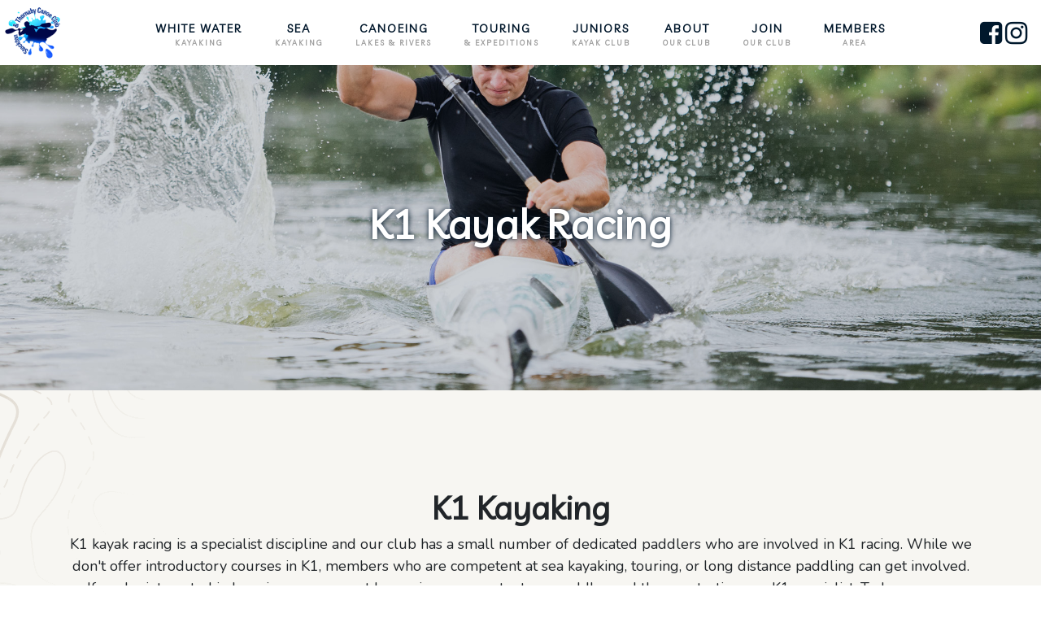

--- FILE ---
content_type: text/html; charset=UTF-8
request_url: https://www.stocktonthornabycanoeclub.co.uk/k1-racing-kayaking-club
body_size: 2621
content:
<!DOCTYPE html>
<html>
  <head>
    <meta charset="UTF-8" />
    <meta name="viewport" content="width=device-width,initial-scale=1" />
    <meta name="description" content="Stockton &amp; Thornaby Canoe Club is an active kayaking club with K1s based near the Tees Barrage, serving the North East, North West, and Yorkshire. " />
    <title>K1 Kayak Racing Club North East &amp; Yorkshire - STCC</title>
    <link rel="icon" href="/img/north-east-kayaking.png">
    <link rel="apple-touch-icon" href="/img/north-east-kayaking.png">
    <link href="https://cdn.jsdelivr.net/npm/bootstrap@5.1.3/dist/css/bootstrap.min.css" rel="stylesheet" crossorigin="anonymous">
    <link rel="stylesheet" type="text/css" href="/sea-kayaking-north-east.css" />
    <script src="https://code.jquery.com/jquery-3.6.0.min.js" crossorigin="anonymous"></script>
</head>
<body>

<header>

<i class="fa fa-bars fa-2x" id="menu"></i>

<a href="/" id="kayaking"><h1>White Water &amp; Sea Kayaking Club North East</h1></a>

<nav><ul>
  <li><a href="/white-water-kayaking-club">White Water <span>Kayaking</span></a></li>
  <li><a href="/sea-kayaking-club">Sea <span>Kayaking</span></a></li>
  <li><a href="/canoeing-club">Canoeing <span>Lakes &amp; Rivers</span></a></li>
  <li><a href="/touring-expedition-kayaking-club">Touring<span>&amp; Expeditions</span></a></li>
  <li><a href="/juniors">Juniors<span>Kayak Club</span></a></li>
  <li><a href="/about-kayak-canoe-club">About<span>our club</span></a></li>
  <li><a href="/join-kayak-canoe-club">Join<span>our club</span></a></li>
  <li><a href="https://trips.stocktonthornabycanoeclub.co.uk/" target="_blank" rel="nofollow">Members<span>Area</span></a></li>
</ul></nav>

<div class="socialH">
  <a href="https://www.facebook.com/StocktonandThornabyCanoeClub" rel="nofollow" target="_blank"><i class="fa fa-facebook-square  fa-2x"></i></a>
  <a href="https://www.instagram.com/stocktonthornabycc/" rel="nofollow" target="_blank"><i class="fa fa-instagram fa-2x"></i></a>
</div>
</header>


<div class="topimg topImgK1"><div>
  <div class="title">
    <h5>K1 Kayak Racing</h5>  </div>
</div></div>

<main>






  <section class="white about">
    <div class="container">


<h3>K1 Kayaking</h3>
<p>K1 kayak racing is a specialist discipline and our club has a small number of dedicated paddlers who are involved in K1 racing. While we don't offer introductory courses in K1, members who are competent at sea kayaking, touring, or long distance paddling can get involved. If you're interested in learning, we suggest becoming a competent sea paddler and then contacting our K1 specialist. To learn more about sea kayaking see the button below.</p>



<div class="alignCenter paddingtop50">
<a class="btn2" href="/sea-kayaking-club">Learn more about sea kayaking</a>
</div>

</div>



</section>





  <section class="cta" style="display:none">We're open to new members with experience and kit <a href="/join-kayak-canoe-club">join us</a></section>
</main>

<footer><div class="container">
  <div class="ft"><h5><a href="/about-kayak-canoe-club">About</a></h5> 
    <p>
    Stockton &amp; Thornaby Canoe Club is a Kayaking and Canoe club operating near the Tees Barrage providing lessons, events, trips, and expeditions for sea kayaking, white water kayaking, and canoeing.</p>
  </div>
  <div class="ft"><h5><a href="/safety">Safety</a></h5> 
    <p>Please see below for our safety documentation:</p>
    <ul class="ftln">
      <li><a href="/safety#dlLI"><i class="fa fa-file-pdf-o"></i> Liability Insurance</a></li>
    </ul>

 <p>We are affiliated with Paddle UK and are a registered charity no. 1164327</p>
  </div>


  <div class="ft">

    <h5><a href="/kayaking-courses">Courses &amp; Events</a></h5> 

    <a class="ftev" href="https://trips.stocktonthornabycanoeclub.co.uk/assoc-invite"><strong class="fttitle">Public Events</strong><br>
     Our introduction courses are back! 
    </a>


    <a class="ftev" href="https://trips.stocktonthornabycanoeclub.co.uk/"><strong class="fttitle">Member Events</strong><br>
     Members are welcome to our Wednesday Club Night. Please log-in and book through the member area.
    </a>

    


   

<br>

    <a class="ftev" href="https://trips.stocktonthornabycanoeclub.co.uk/"   style="display: none;"><strong class="fttitle">STCC Trips App</strong><br>
     Please see our trips app for all our club activity for members.
    </a>

  </div>


  <div class="ft"><h5>Location</h5> 
    <p>Our beginner sessions and lessons are generally held at the sheltered water at the 
Canoe Storage Building, Tees Barrage, Stockton on Tees, TS18 2QW. </p>

    <ul class="ftln"><li><a href="https://www.google.com/maps/place/Tees+Barrage+International+White+Water+Centre/@54.5654029,-1.2899698,16.52z/data=!4m5!3m4!1s0x487e92fab8f65361:0xf3082cc9cf420f4!8m2!3d54.5652703!4d-1.2896557" rel="nofollow" target="_blank"><i class="fa fa-map"></i> View Map</a></li></ul>
    
    <h5><a href="/about-kayak-canoe-club#contact">Contact Us</a></h5> 

  </div>

</div>
<div class="cp"><a href="/">Copyright &copy; 2022 Stockton & Thornaby Canoe Club - In North East &amp; North Yorkshire. For Sea, White Water, Kayaking &amp; Canoeing.</a>
<a href="https://northit.co.uk">Web App Penetration Testing UK</a> <a rel="nofollow" href="https://northit.co.uk">&amp; Hosting by North IT</a> <a href="#">Protected by SSL Certificate</a>
</div>
</footer>


<div class="hover_bkgr_fricc"><span class="helper"></span><div class="popup"><div class="popupCloseButton">&times;</div><div id="popupContent"></div></div></div>


<!-- Messenger Chat plugin Code -->
    <div id="fb-root"></div>

    <!-- Your Chat plugin code -->
    <div id="fb-customer-chat" class="fb-customerchat">
    </div>

    <script>
      var chatbox = document.getElementById('fb-customer-chat');
      chatbox.setAttribute("page_id", "1037152146305408");
      chatbox.setAttribute("attribution", "biz_inbox");
    </script>

    <!-- Your SDK code -->
    <script>
      window.fbAsyncInit = function() {
        FB.init({
          xfbml            : true,
          version          : 'v13.0'
        });
      };

      (function(d, s, id) {
        var js, fjs = d.getElementsByTagName(s)[0];
        if (d.getElementById(id)) return;
        js = d.createElement(s); js.id = id;
        js.src = 'https://connect.facebook.net/en_GB/sdk/xfbml.customerchat.js';
        fjs.parentNode.insertBefore(js, fjs);
      }(document, 'script', 'facebook-jssdk'));
    </script>



<script src="/white-water-kayaking-north-east.js"></script>

</body>
</html>


--- FILE ---
content_type: text/css
request_url: https://www.stocktonthornabycanoeclub.co.uk/sea-kayaking-north-east.css
body_size: 5210
content:
@import url('https://fonts.googleapis.com/css2?family=Livvic&family=Nunito&family=Caveat&display=swap');
@import url('https://cdnjs.cloudflare.com/ajax/libs/font-awesome/4.7.0/css/font-awesome.css');

/*Reset*/
*:where(:not(iframe, canvas, img, svg, video):not(svg *, symbol *)) {all: unset; display: revert;}
*,*::before,*::after {box-sizing: border-box;}
a {cursor: revert;}
ol, ul, menu {list-style: none;padding: 0;margin: 0}
img {max-width: 100%;}
table {border-collapse: collapse;}
textarea {    white-space: revert;}
:where([hidden]){    display:none;}
:where([contenteditable]){-moz-user-modify: read-write;-webkit-user-modify: read-write;overflow-wrap: break-word; -webkit-line-break: after-white-space;}
:where([draggable="true"]) { -webkit-user-drag: element;}

/*Custom STCC*/
a{color: #c3c9ce; text-decoration: none;padding-bottom: 5px}
a:hover{color:#3cd6ff; border-bottom: 1px #3cd6ff solid;}
body{font-family: 'Nunito', sans-serif;-webkit-font-smoothing: antialiased;-moz-osx-font-smoothing: grayscale;}
h2,h3,h4,h5,h6{font-family: 'Livvic', sans-serif;}

/*Header*/
header{padding: 5px; box-shadow: rgba(149, 157, 165, 0.1) 0px 8px 24px;z-index: 100;display: flex;justify-content: space-between;}
#kayaking{ background-image:url('img/north-east-kayaking.png');background-size: cover; height:70px;width:70px; overflow:hidden;display: block;text-indent:-1800px;}
#kayaking:hover,#kayaking *:hover{padding:0;margin:0;border: 0}
.socialH{width: 70px;height: 70px;  padding-top: 20px;color: #00182C}
.socialH a{color: #00182C}
.socialH a:hover{border-bottom:0;color: #3cd6ff}

nav {padding-top: 20px;justify-content: space-between;font-family:'Livvic'; font-size: 14px; text-transform: uppercase;font-weight: 600;color: #00172b; letter-spacing: 2px;height: 70px;}
nav ul{display: flex;align-items: top center;}
nav ul li {text-align: center;padding: 0 20px}
nav ul li a {text-align: center;color: #00172b;}
nav ul li a:hover{text-align: center;color: #3cd6ff;border: 0;text-decoration: none;}
nav ul ul{display: none;}
nav span{font-size: 9px;display: block;text-align: center;color: rgba(0,0,0,0.4)}
/*nav span{font-size: 10px}*/



/*Main*/
.topImgHome{background-image: url(/img/test1.jpg);background-position: center center; }
.topImgCanoe{background-image: url(/img/canoeing-club-north-east.jpg);background-position: bottom right; }
.topImgCanoe2{background-image: url(/img/canoeing-club-north-east-uk.jpg);background-position: bottom left; }
.topImgCanoeWW1{background-image: url(/img/canoe-waterfall.jpg);background-position: bottom right; }
.topImgCanoeWW2{background-image: url(/img/canoeing-club-north-east.jpg);background-position: bottom right; }
.topImgCanoeAbbey{background-image: url(/img/canoe-abbey-rapids.jpg);background-position: bottom right; }
.topImgCanoeUllswater{background-image: url(/img/canoe-ullswater.jpg);background-position: bottom right; }
.topImgCanoeWW3{background-image: url(/img/canoe-white-water-tees.jpg);background-position: bottom right; }
.topImgKayakFr{background-image: url(/img/kayaks-in-france.jpg);background-position: bottom right; }
.topImgKayakKent{background-image: url(/img/kent-kayak.jpg);background-position: bottom right; }
.topImgKayakLakes{background-image: url(/img/lake-district-paddle.jpg);background-position: bottom right; }
.topImgSeaKayakNorthSea{background-image: url(/img/sea-kayak-saltburn.jpg);background-position: center 60%; }
.topImgSeaKayak{background-image: url(/img/sea-kayaks-north-sea.jpg);background-position: bottom right; }

.topImgAbout{background-image: url(/img/juniors.jpg);background-position: center center; }
.topImgMember{background-image: url(/img/lake-district-paddle-grade-2.jpg);background-position: bottom center; }
.topImgJoin{background-image: url(/img/club-boat-store.jpg);background-position: center center; }
.topImgJuniors{background-image: url(/img/junior-kayak.jpg);background-position: center center; }
.topImgSurf{background-image: url(/img/surf-kayak.jpg);background-position: 50% 80%; }



.topImgSitOnTop{background-image: url(/img/sit-on-top-kayak.jpg);background-position: 50% 65%; }

.topImgK1{background-image: url(/img/k1-racing.jpg);background-position: center bottom; }

.topImgCamping{background-image: url(/img/kayak-camping.jpg);background-position: center bottom; }
.topImgFlat{background-image: url(/img/flatwater-paddling.jpg);background-position: center bottom; }

.topImgPlayboatWWC{background-image: url(/img/playboat-lee-valley-white-water-center.jpg);background-position: right bottom; }



.topimg{background-size: cover;}
.topimg .title{text-align: center;background: rgba(0,23,43,0.0);display: inline-block;color: #fff;color: #ffffff;padding: 8px 16px}
.topimg span {font-size:22px;}
.topimg .title h2{font-size: 18px;font-weight: 700 !important;text-shadow: 0px 0px 8px rgb(0 23 43);}
.topimg .title h5{font-size: 50px;font-weight: 700 !important;text-shadow: 0px 0px 6px rgb(0 23 43);}
.topimg > div{height: 400px;background: rgba(0,23,43,0.2); display: flex; justify-content: center; align-items: center;}

section.white{background-color: #F7F6F2; background-image: url(/img/bg2.png); background-position: 50% 0%; background-repeat: no-repeat; padding: 120px 0;}
section.blue{color: #fff;min-height: 200px; background-color: #00182C; background-image: url(/img/bg3.png); background-position: 50% 0%; background-repeat: no-repeat;}
section.cta{padding: 20px; text-align: center; background-color: #3cd6ff; color:#fff; font-family: 'Caveat'; font-size: 42px}
section.cta a{color: #00182C; padding: 0 10px;}
section.cta a:hover{; color: #fff; padding: 0 10px;}
section.join{background-color: #F7F6F2; background-image: url(/img/bg0.png); background-position: 50% 0%; background-repeat: no-repeat; padding: 120px 0;}






.pd {background-color: #fff; box-shadow: 0 0 20px rgba(0, 0, 0, .1);padding: 20px;   border-radius: 5px; color: #00182C; transition-delay: 1;}
.pd:hover{ border-bottom:0; background-color:#00182C ;color: #fff;}
.pd h4{font-weight: 700;}



section.kayak{min-height: 1000px; background-color: #fff; background-image: url(/img/bg1.png); background-position: 50% 50%; background-repeat: no-repeat; }

.kayak .container {padding: 120px 0}
.kayak h3{font-size: 40px;text-align: center;padding-bottom: 20px;}
.kayak .kayakImage { background-position: center center; background-repeat: no-repeat ;min-height: 780px;}

.kayak .kayakImage > div {  flex-direction: column;display: flex; justify-content: space-between ; }
.kayak .kayakImage >div:nth-last-child(1) > div{  align-items: right; }
.kayak .kayakImage >div:nth-last-child(3) > div{  align-items: left; }

.kayak .pd {background-color: #fff; box-shadow: 0 0 20px rgba(0, 0, 0, .1);padding: 20px; width: 400px;  border-radius: 5px; color: #00182C; transition-delay: 1;}
.kayak .pd:hover{ border-bottom:0; background-color:#00182C ;color: #fff;}
.kayak .pd h4{font-weight: 700;}

.kayak .pdl1{margin-left: 150px;margin-right: auto}
.kayak .pdl2{margin-left: 75px;margin-right: auto}
.kayak .pdl3{margin-left: 0px;margin-right: auto}
.kayak .pdl4{margin-left: 75px;margin-right: auto}
.kayak .pdl5{margin-left: 150px;margin-right: auto}

.kayak .pdr1{margin-left: auto;margin-right: 150px}
.kayak .pdr2{margin-left: auto;margin-right: 75px}
.kayak .pdr3{margin-left: auto;margin-right: 0px}
.kayak .pdr4{margin-left: auto;margin-right: 75px}
.kayak .pdr5{margin-left: auto;margin-right: 150px}






section.similar{min-height: 300px; background-color: #fff; background-image: url(/img/bg0.png); background-position: 50% 50%; background-repeat: no-repeat;  background-size: contain;}
.similar h3{ font-weight: 700 !important; text-align: center;font-size: 40px; font-family: 'Livvic';font-style: normal;padding-bottom: 0px}
.similar .container {padding: 120px 0}
.similar h3{font-size: 40px;text-align: center;padding-bottom: 20px;}
.similar .kayakImage { background-position: center center; background-repeat: no-repeat ;min-height: 250px;  background-size: contain;}

.similar .kayakImage > div {  flex-direction: column;display: flex; justify-content: space-between ; }
.similar .kayakImage >div:nth-last-child(1) > div{  align-items: right; }
.similar .kayakImage >div:nth-last-child(3) > div{  align-items: left; }

.similar .pd {background-color: #fff; box-shadow: 0 0 20px rgba(0, 0, 0, .1);padding: 20px; width: 400px;  border-radius: 5px; color: #00182C; transition-delay: 1;margin-bottom: 60px;}
.similar .pd:hover{ border-bottom:0; background-color:#00182C ;color: #fff;}
.similar .pd h4{font-weight: 700;}

.similar .pdl1{margin-left: 150px;margin-right: auto}
.similar .pdl2{margin-left: 150px;margin-right: auto}

.similar .pdr1{margin-left: auto;margin-right: 150px}
.similar .pdr2{margin-left: auto;margin-right: 150px}


#quoteimg{float: left;margin-left: -50%}


section.quote{ background-color: #fff; background-image: url(/img/quote.png); background-position: bottom center; background-repeat: no-repeat; padding: 50px 0}
.quote .back{ background-image: url(/img/theysay.png); background-position: top right; background-repeat: no-repeat;}
.quote .row{padding-top: 100px; text-align: left;}
.quote h3{ font-weight: 700 !important; text-align: left;font-size: 40px; font-family: 'Livvic';font-style: normal;padding-bottom: 0px}
.quote h3{font-size: 40px;text-align: left;padding-bottom: 20px;}
.pad200left {padding-left: 400px}
.quoted{font-family: 'Caveat';    font-size: 42px;}



section.disHead{background-color: #fff; background-image: url(/img/bg1.png); background-position: 50% 50%; background-repeat: no-repeat; padding: 120px 0}
.disHead h3{font-size: 40px;text-align: center;padding-bottom: 20px;}


p{font-size: 18px; font-weight: 400;}


/* Home */
.why {}
.why h3{ font-weight: 700 !important; text-align: center;font-size: 40px; font-family: 'Livvic';font-style: normal;padding-bottom: 100px}
.why h4{font-weight: 700 !important; text-align: center;font-size: 30px; font-family: 'Livvic';font-style: normal;padding-bottom: 10px  }
.why > div > div > div {text-align: center;}



.alsp {padding: 15px;margin-top: 35px}
.already{color: #001322;font-family: 'Caveat';font-size: 42px;padding: 20px; border-radius: 5px;background-color: #fff; background-image: url(/img/bg2.png);background-position: top left;background-size: cover;text-align:center }
.already:hover{border-bottom: 0;}


/*Footer*/
footer{background-color: #001322; background-image: url(/img/footer.png);background-position: center center;background-size: cover;}
.ft{ width: 25%; min-height: 266px; color: #c3c9ce;padding: 5px 15px; font-weight: 400;} 
.ft h5{color: #fff; margin-bottom: 18px;font-size: 18px;font-weight: 700 !important;}
.ft h2{font-weight: 700 !important;}
.ftln{padding-left: 0;}
.ftln li{padding: 0px 0px 5px 0;margin: 10px 0;}
footer .container {display: flex; padding: 80px 0;} 
.ftln{padding-left: 0;}
.fttitle{font-size: 17px;line-height: 24px; color: #ffffff;font-family: 'Livvic', sans-serif;;}

.ftev{display: block;padding:0 ;margin: 0 0 15px 0}
.ftev:hover{padding:0 ;margin: 0 0 15px 0;border: 0;color: #c3c9ce}
.ftev:hover strong{color:#3cd6ff !important;}
.cp{text-align: center; }
.cp a{text-align: center; color:  #c3c9ce;padding-bottom: 10px; font-size: 9pt;display: inline-block;cursor: pointer;}
.cp a:hover{color:#c3c9ce ;padding;0;margin:0;border: 0}




/*About*/

.about {}
.about h3{ font-weight: 700 !important; text-align: center;font-size: 40px; font-family: 'Livvic';font-style: normal;padding-bottom: 0px}
.about p{text-align: center;}
.about .row {padding-top: 20px}
.about h4{font-weight: 700 !important; text-align: center;font-size: 30px; font-family: 'Livvic';font-style: normal;padding-bottom: 10px  }
.about > div > div > div {text-align: center;}

.management i{font-size: 18px}
.management a:hover{border-bottom: 0}





/* Login */
.login{ background-color: #fff;box-shadow:6px 5px 30px 0 rgb(0 0 0 / 12%);margin-bottom: 40px;}
.login *{text-align: left !important}
.login form{padding: 20px}
.login label{}
.login input{ display: block;    height: 56px;    width: 100%;    margin: 0 0 20px 0;    border: unset;    border-radius: 3px;    padding: 10px 18px;    font-family: inherit;    font-size: 16px;    font-weight: 400;    line-height: 1.7;    outline: none;    color: #33393e;    background: #f2f1ec;    transition: 0.3s;background-color: #f2f1ec; }
.login button{}

.ctaTrip{background-color: #333;    background-image: url(https://trips.stocktonthornabycanoeclub.co.uk/img/back1.jpg);    background-position: center center;    background-size: cover;border-radius: 15px;display: block;padding: 20px;    text-align: center;    font-family: 'Caveat';    font-size: 42px;}
.ctaTrip:hover{color: #fff;border-bottom: 0}
.tripp{padding: 0 !important}





/*Join*/
.plans{display: flex; justify-content: space-between;}
.plan{background-color: #fff; border-radius: 10px;padding:40px;width: 300px;margin-left: 30px}
.plan h4{font-family: 'Caveat';font-size: 42px;color: #fff;left: -60px;width: 300px; background-color:#00172b; background-image:url(/img/titlebg.png);position: relative; border-radius: 5px;colod: #fff;padding-left: 60px;padding-top: 10px;padding-bottom: 10px;}
.join .container{max-width: 1140px;}
.plan .mny{font-family: 'Caveat';font-size: 42px;color: #00182C;border-bottom:#ccc 1px solid;padding: 10px 0;display: block;}
.plan .mny span{font-family: 'Nunito', sans-serif; font-size: 20px; color: #444}
.plan ul {padding-top: 20px;height: 200px}
.plan ul li {padding: 4px 0; font-weight: 700;}

.centText {text-align: center;}
.textAlignLeft{text-align:  left !important}
.textAlignLeft * {text-align:  left !important}

.downloadLinks a {display: block;margin-top: 20px}
.loginBtn{float: right; background:#00172b; border-radius: 5px;text-align: center;padding: 10px 20px; color: #fff;font-family: 'Caveat';font-size: 22px;text-transform: uppercase;}
.joinBtn{width: 100%; background:#00172b; border-radius: 5px;text-align: center;padding: 10px 20px;color: #fff;font-family: 'Caveat';font-size: 22px;text-transform: uppercase; display: block;color: white !important; border-bottom: none !important}
.loginBtn:hover, .joinBtn:hover{background-image: url(/img/titlebg.png);}
.clear{clear: both;height: 20px}

.disHead .pd {margin-bottom: 40px}


.btn{display: inline-block; background:#00172b; border-radius: 5px;text-align: center;padding: 10px 20px;color: #fff;font-family: 'Caveat';text-transform: uppercase;}
.btn:hover{background-image: url(/img/titlebg.png); color: #fff; background-repeat: no-repeat; background-position: right center;}

.questions{text-align: center;padding-top: 60px}
.question{ border-radius: 5px; background-color: rgba(0,0,0,0.0); display: inline-block;margin: auto;padding: 30px;margin-bottom: 40px}
.q2{display: none;}
.results{display: none;}
.questions .btn{ font-size: 30px; margin-top: 10px;margin-bottom: 20px}

.alignCenter{text-align: center;}

.btn2{display: inline-block; background:#00172b; border-radius: 5px;text-align: center;padding: 10px 20px;color: #fff;font-size: 22px;font-family: 'Caveat';text-transform: uppercase;}
.btn2:hover{background-image: url(/img/titlebg.png); color: #fff; background-repeat: no-repeat; background-position: right center;border-bottom: none;}
.paddingtop50{padding-top: 50px;}


.join a{color: #3cd6ff}
.join a: hover;{color: #3cd6ff; border-bottom: 1px #3cd6ff solid;}

section.join h3{text-align: center;font-weight: 700 !important; text-align: center;font-size: 40px; font-family: 'Livvic';font-style: normal;}
	
.ctaflex{display: flex; justify-content: space-between;}


#menu{display: none;}


.siml{ margin-right:0;margin-left: auto; }
.simr{ margin-left:0;margin-right: auto; }


@media  (max-width: 578px) {
	.kayakImage{background-image: none !important;}
}

@media  (max-width: 1000px) {
	#kayaking{display: block;margin: auto}
	#kayaking:hover{display: block;margin: auto}
	header{display: block}
	nav {display: none;height: auto;}
	nav ul{display: block}
	nav ul li{diplay: block; }
	nav ul li a{padding: 10px 0; width: 100%;display: block;}
	.socialH{display: none;margin: auto}
	#menu{display: inline-block;top: 25px;right: 15px;left: auto;position: absolute;cursor: pointer;}
	.ft{width: 100%; min-height: auto;padding-bottom: 30px;text-align: center;}
	footer .container{display: block;}
	section.cta, .already{font-size: 28px;}
	section.cta a{display: block;margin: auto}
	.pd{ margin-left:0px !important; margin-right: 0px !important; width:100% !important;margin-top:10px !important }

	.similar .pd {margin-bottom: 0 !important; width: auto !important;min-width: auto;}
	.container{padding: 30px 10px !important}
	.why h3{padding-bottom: 10px;}
	section.white{padding: 30px 0}
	section.disHead {padding: 30px 0}
	.why .col-sm-4{padding-bottom: 30px;}
	.disHead .pd{margin-bottom:unset}
	.pad200left h3{ text-align: left ; }
	.questions{padding-top: 0}
	.question {padding-top: 0!important;padding: 0!important;margin-bottom: 0!important}
	.pad200left{padding-left:10px;padding-right: 10px;}
	.quoted{font-size: 28px;text-align: left;padding: 20px 0}
	section.quote{quote}
	.quote .row {padding-top: 0; background-size: contain;}
	.quote .back {padding-top: 0; background-image: none;}
	.about h4{padding-top: 30px}
	.tripp{padding: 20px !important}
	.plans{display: block;}
	.plan{margin-top: 30px;margin-left: auto;margin-right: auto}
	.ctaTrip{font-size: 24px;}
	.plan ul {height: auto;}
	section.join{padding: 30px 0}
	section.join p{text-align: center}
	section.join h3{text-align: center;font-weight: 700 !important; text-align: center;font-size: 40px; font-family: 'Livvic';font-style: normal;padding-bottom: 0px}
	#joiner{display: none}
	.blueEvent,.blueEventHome{margin-bottom: 10px}
	body{overflow-x:hidden;}
}


@media  (max-width: 1200px) {
	#joiner{display: none;}
}


.loginwarn{padding: 20px;font-family: 'Caveat';font-size: 30px;}


.disHead .pd{width: auto !important}



.blue .container {padding: 120px 0}
.blue h3{font-size: 40px;}

.blueEvents{ }
.blueEvent,.blueEventHome{border-radius: 5px; height:310px;color: #fff;padding: 220px 30px 30px 30px; margin-bottom: 10px}

.blueEvents > .col-sm-4 {padding: 15px}
.blueEvents a{border-bottom: 0px solid rgba(0,0,0,0) !important; cursor: pointer;}
.eventLearn{ position: relative;
	background-size: cover;
	background-position: bottom;
	 background-color: #00182C;
    background-blend-mode: normal;overflow: hidden
 }

 /*luminosity*/

.eventLearn:hover{
    background-blend-mode:screen; ; }

.eventLearn h4, .eventLearn span{
	background-color: #00182C;;
	display: inline-block;
	border-left: #00182C 100px solid;
	margin-left: -100px;
	border-right: #00182C 5px solid;
	border-top: #00182C 5px solid;
	border-bottom: #00182C 5px solid;
	margin-top: 0;
	margin-bottom: 0;
    float: left;
    clear: left;
}
/*
.eventLearn h4, .eventLearn span{
	background-color: rgba(0,0,0,0.01);;
	display: inline-block;
	border-left: rgba(0,0,0,0.01) 100px solid;
	margin-left: -100px;
	border-right: rgba(0,0,0,0.01) 5px solid;
	border-top: rgba(0,0,0,0.01) 5px solid;
	border-bottom: rgba(0,0,0,0.01) 5px solid;
}
*/







.itop{background-position: top center;}
.icent{background-position: center center;}






























/* Popup box BEGIN */
.hover_bkgr_fricc{    background:rgba(0,0,0,.4);    cursor:pointer;    display:none;    height:100%;    position:fixed;    text-align:center;    top:0;    width:100%;    z-index:10000;}
.hover_bkgr_fricc .helper{    display:inline-block;    height:100%;    vertical-align:middle;}
.popup {   background-size: cover; background-position: center center;   box-shadow: 0px 0px 5px #00182C;    display: inline-block;    height: auto;    max-height: 800px;    max-width:800px;    vertical-align: middle;    width: 80%; height: 80%;   position: relative;    border-radius: 8px;    }
.popupCloseButton {    background-color: #fff; border: 3px solid #999;    border-radius: 50px;    cursor: pointer;    display: inline-block;    font-family: arial;    font-weight: bold;    position: absolute;    top: 5px;    right: 5px;    font-size: 25px;    line-height: 30px;    width: 30px;    height: 30px;    text-align: center;}
.popupCloseButton:hover {    background-color: #ccc;}
.trigger_popup_fricc {    cursor: pointer;    font-size: 20px;    margin: 20px;    display: inline-block;    font-weight: bold;}





















@media  (max-width: 1400px) {
.kayak .pdl1{margin-left: 50px;margin-right: auto}
.kayak .pdl2{margin-left: 25px;margin-right: auto}
.kayak .pdl3{margin-left: 0px;margin-right: auto}
.kayak .pdl4{margin-left: 25px;margin-right: auto}
.kayak .pdl5{margin-left: 50px;margin-right: auto}

.kayak .pdr1{margin-left: auto;margin-right: 50px}
.kayak .pdr2{margin-left: auto;margin-right: 25px}
.kayak .pdr3{margin-left: auto;margin-right: 0px}
.kayak .pdr4{margin-left: auto;margin-right: 25px}
.kayak .pdr5{margin-left: auto;margin-right: 50px}
}



@media  (max-width: 1200px) {
.kayak .pdl1{margin-left: 0;margin-right: auto}
.kayak .pdl2{margin-left: 0;margin-right: auto}
.kayak .pdl3{margin-left: 0;margin-right: auto}
.kayak .pdl4{margin-left: 0;margin-right: auto}
.kayak .pdl5{margin-left: 0;margin-right: auto}

.kayak .pdr1{margin-left: auto;margin-right: 0}
.kayak .pdr2{margin-left: auto;margin-right: 0}
.kayak .pdr3{margin-left: auto;margin-right: 0px}
.kayak .pdr4{margin-left: auto;margin-right: 0}
.kayak .pdr5{margin-left: auto;margin-right: 0}

#quoteimg{float: left;margin-left: -70%;}
}
@media  (max-width: 780px) {

#quoteimg{float: none;width: 100%;margin: auto}
}

.quote h3{text-align: center;}





.boatcanoe {background-image: url(/img/boat-canoe.png);}
.boatcrossover {background-image: url(/img/boat-crossover-kayak.png);}
.boatk1 {background-image: url(/img/boat-k1-kayak-racing.png);}
.boatplay {background-image: url(/img/boat-play-boat-kayak.png);}
.boatsea {background-image: url(/img/boat-sea-kayak.png);}
.boatsurf {background-image: url(/img/boat-sea-surf-kayak.png);}
.boatsit {background-image: url(/img/boat-sit-on-top-kayaking.png);}
.boattour {background-image: url(/img/boat-touring-kayak.png);}
.boatwwc {background-image: url(/img/boat-white-water-canoe.png);}
.boatwwk {background-image: url(/img/boat-white-water-kayak.png);}

.similar h3{clear: both}

.ft h5 a{color: #fff}

.ft h5 a:hover{color: #3cd6ff}








.entry-hero{display: none}
html,body{padding-top: 0px !important;margin-top: 0px !important;--wp-admin--admin-bar--height:0px !important}
li{list-style-type: none !important; list-style-position: unset !important;}
ul{margin: 0 !important;     padding: 0;

}














.memb{border: 1px #555 solid;padding: 8px;margin-bottom: 4px}
.memb2{border: 1px #555 dashed;padding: 8px;margin-bottom: 4px; background-color: #DDD;}

.btnm{color: rgb(0, 24, 44); padding: 2px 6px}
.btnm:hover{color: rgb(60, 214, 255); border: none !important}

.NonMember{display: none}

.medicaldetailshidden{display: none}

.full{border-radius: 5px;font-size: 22px !important;color: #fff;background: #8f170a;padding: 16px;text-align: center;}
.pmpro_checkout-h3-msg{font-size: 20px !important;clear: both;display: block; font-weight: bold; border: 1px;border-radius: 3px; }

--- FILE ---
content_type: application/javascript
request_url: https://www.stocktonthornabycanoeclub.co.uk/white-water-kayaking-north-east.js
body_size: 919
content:
function preload(arrayOfImages) {
    $(arrayOfImages).each(function(){
        $('<img/>')[0].src = this;
        // Alternatively you could use:
        // (new Image()).src = this;
    });
}
preload([
    "/img/boat-canoe.png", 
	"/img/boat-crossover-kayak.png", 
	"/img/boat-k1-kayak-racing.png", 
	"/img/boat-play-boat-kayak.png", 
	"/img/boat-sea-kayak.png", 
	"/img/boat-sea-surf-kayak.png", 
	"/img/boat-sit-on-top-kayaking.png", 
	"/img/boat-touring-kayak.png", 
	"/img/boat-white-water-canoe.png", 
	"/img/boat-white-water-kayak.png"
]);

$(".kayakImage .pd").mouseenter(function(){
	img = $(this).attr("rel");
	$('.kayakImage').css("background-image", "url("+img+")");
});



$("#btnJnrWW").click(function(){ 	$(".q2").hide(); 	$(".results").show();	$(".results").html("<a href='/juniors' class='btn'>Join our junior sessions</a>");});
$("#btnAdWW").click(function(){		$(".q2").show(); 	$(".results").hide();	$(".results").html("");});
$("#btnIndWW").click(function(){	$(".q2").show(); 	$(".results").show();	$(".results").html("<a href='/join-kayak-canoe-club' class='btn'>Join as a Member</a>");});
$("#btnBegWW").click(function(){	$(".q2").show(); 	$(".results").show();	$(".results").html("<a href='/kayaking-courses' class='btn'>Take our introductory course</a>");});


$("#menu").click(function(){
	$(".socialH").toggle();
	$("nav").toggle();
});



$('.hover_bkgr_fricc').click(function(){$('.hover_bkgr_fricc').hide();});
$('.popupCloseButton').click(function(){$('.hover_bkgr_fricc').hide();});




$(".blueEvent").each(function(){
	img = $(this).attr("rel");
	if(img){
		$(this).css("background-image", "url("+img+")");
		$(this).click(function(){
		   img = $(this).attr("rel");
		   $(".popup").css("background-image", "url("+img+")");
		   $('.hover_bkgr_fricc').show();
		   var win = $(window); //this = window
		    if (win.width() <= 1000) { /* ... */ 
		    	width=$(".popup").width();
		    	$(".popup").css("height",width+"px");
		    	}else{
		    	$(".popup").css("height","800px");
		    }
		});
	}
});



$(".blueEventHome").each(function(){
	img = $(this).attr("rel");
	if(img){
		$(this).css("background-image", "url("+img+")");
	}
});
$(window).on('resize', function(){
    var win = $(this); //this = window
    if (win.width() <= 1000) { /* ... */ 
    	width=$(".popup").width();
    	$(".popup").css("height",width+"px");
    	}else{
		$(".popup").css("height","800px");
    }
});
 


$(".safetyBtn").click(function(){
	$(this).find("span").html();
	setTimeout(function(){ $(".safetyBtn span").html(""); },2000)
});

 if(window.location.hash) {
 	if(window.location.hash=="dlLI"){$("#btnLI").click();}
 	if(window.location.hash=="dlRA"){$("#btnRA").click();}
 	if(window.location.hash=="dlCC"){$("#btnCC").click();}
 	if(window.location.hash=="dlAW"){$("#btnAW").click();}
 	if(window.location.hash=="dlCP"){$("#btnCP").click();}
 }


